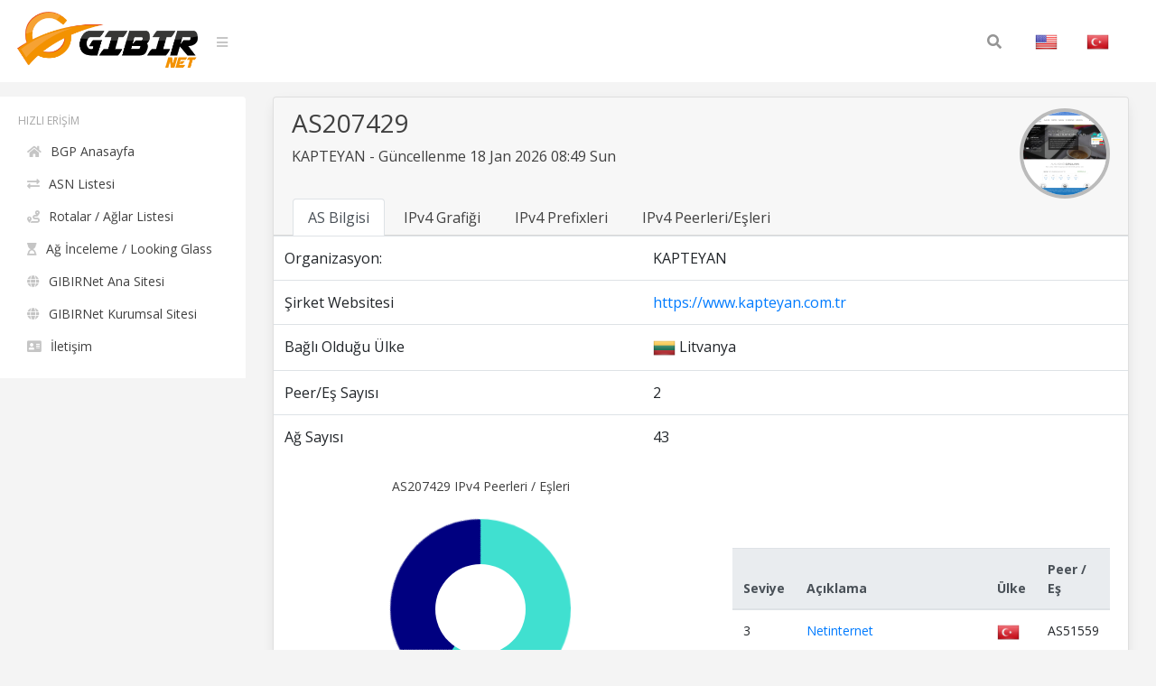

--- FILE ---
content_type: text/html; charset=UTF-8
request_url: https://bgp.gibir.net.tr/as/207429/tr
body_size: 4374
content:
<!DOCTYPE html>
<html lang="tr">
<head>
    <meta charset="UTF-8">
    <meta name="viewport" content="width=device-width, initial-scale=1, shrink-to-fit=no">
    <title>AS207429 - KAPTEYAN Peers and Prefix | GIBIRNet BGP Araçları</title>
    <meta itemprop="description" content="AS207429 - KAPTEYAN peers, routes and prefixes, KAPTEYAN network graph and upstreams">
    <meta name="description" content="AS207429 - KAPTEYAN peers, routes and prefixes, KAPTEYAN network graph and upstreams" />
    <meta name="robots" content="all">
    <meta name="theme-color" content="#273578">
    <meta name="background-color" content="#273578">

    
    <link rel="alternate" href="https://bgp.gibir.net.tr/as/207429/tr" hreflang="tr-tr" />
    <link rel="alternate" href="https://bgp.gibir.net.tr/as/207429/en" hreflang="en-us" />
    <link rel="alternate" href="https://bgp.gibir.net.tr/as/207429/en" hreflang="en-gb" />
    <link rel="canonical" href="https://bgp.gibir.net.tr/as/207429"/>

    <link rel="stylesheet" href="https://bgp.gibir.net.tr/css/bootstrap.min.css">
    <link rel="stylesheet" href="https://bgp.gibir.net.tr/css/perfect-scrollbar.min.css">
    <link rel="stylesheet" href="https://bgp.gibir.net.tr/css/sidebar.min.css">
    <link rel="stylesheet" href="https://bgp.gibir.net.tr/css/style.min.css">
    <link rel="stylesheet" href="https://bgp.gibir.net.tr/font/css/all.min.css">
</head>
<body class="body body-lighten">
    <div class="d-flex" id="wrapper">
        <!-- sidebar -->
        <div class="sidebar sidebar-lighten">
            <!-- sidebar menu -->
            <div class="sidebar-menu">
                <!-- menu -->
                <ul class="list list-unstyled list-scrollbar">
                    <!-- Left menu -->
                    <li class="list-item">
                        <p class="list-title text-uppercase">Hızlı Erişim </p>
                        <ul class="list-unstyled">
                            <li><a href="https://bgp.gibir.net.tr/tr" class="list-link"><i class="fa fa-home" aria-hidden="true"></i>BGP Anasayfa</a></li>
                            <li><a href="https://bgp.gibir.net.tr/as-list/1/tr" class="list-link"><i class="fa fa-exchange-alt" aria-hidden="true"></i>ASN Listesi</a></li> 
                            <li><a href="https://bgp.gibir.net.tr/net-list/1/tr" class="list-link"><i class="fa fa-route" aria-hidden="true"></i>Rotalar / Ağlar Listesi</a></li>
                            <li><a href="https://lg.gibir.net.tr" class="list-link"><i class="fa fa-hourglass-start" aria-hidden="true"></i>Ağ İnceleme / Looking Glass</a></li>
                            <li><a href="https://gibir.net.tr" class="list-link"><i class="fa fa-globe" aria-hidden="true"></i>GIBIRNet Ana Sitesi</a></li>
                            <li><a href="https://kurumsal.gibir.net.tr/tr" class="list-link"><i class="fa fa-globe" aria-hidden="true"></i>GIBIRNet Kurumsal Sitesi</a></li>
                            <li><a href="https://gibir.net.tr/iletisim" class="list-link"><i class="fa fa-address-card" aria-hidden="true"></i>İletişim</a></li>
                            <!-- <li><a href="#" class="list-link"><i class="fa fa-bug" aria-hidden="true"></i>BGP Prefix Report</a></li>
                            <li><a href="#" class="list-link"><i class="fa fa-flag-checkered" aria-hidden="true"></i>BGP Peer Report</a></li>   
                            <li><a href="#" class="list-link"><i class="fa fa-burn" aria-hidden="true"></i>Bogon Routes</a></li>
                            <li><a href="#" class="list-link"><i class="fa fa-globe-americas" aria-hidden="true"></i>World Report</a></li>
                            <li><a href="#" class="list-link"><i class="fa fa-atom" aria-hidden="true"></i>DNS Report</a></li>
                            <li><a href="#" class="list-link"><i class="fa fa-fan" aria-hidden="true"></i>Top Host Report</a></li>
                            <li><a href="#" class="list-link"><i class="fa fa-chart-area" aria-hidden="true"></i>Internet Statistics</a></li>
                             -->
                            <!-- <li><a href="#" class="list-link"><i class="fa fa-ghost" aria-hidden="true"></i>Network Tools App</a></li> -->
                            <!-- <li><a href="#" class="list-link"><i class="fa fa-archway" aria-hidden="true"></i>Free IPv6 Tunnel</a></li> -->
                            <!-- <li><a href="#" class="list-link"><i class="fa fa-certificate" aria-hidden="true"></i>IPv6 Certification</a></li> -->
                            <!-- <li><a href="#" class="list-link"><i class="fa fa-microchip" aria-hidden="true"></i>IPv6 Progress</a></li> -->
                            <!-- <li><a href="#" class="list-link"><i class="fa fa-weight-hanging" aria-hidden="true"></i>Going Native</a></li> -->
                        </ul>
                    </div> 
                </div>
                <!-- website content -->
                <div class="content">
                    <!-- navbar top fixed -->
                    <nav class="navbar navbar-expand-lg fixed-top navbar-lighten">
                        <!-- navbar logo -->
                        <a class="navbar-brand navbar-link" href="https://bgp.gibir.net.tr"><img class="logo" src="https://bgp.gibir.net.tr/images/logo.png?1" width="200" height="65" alt="" /> </a>
                        <!-- navbar sidebar menu toggle -->
                        <span class="navbar-text">
                            <a href="#" id="sidebar-toggle" class="navbar-bars">
                                <i class="fa fa-bars" aria-hidden="true"></i>
                            </a>
                        </span>
                        <!-- Search form -->
                        <div class="collapse navbar-collapse">
                            <div class="container">
                                <form method="get" class="search-form" action="#">
                                    <input class="search-field" id="search-field" type="text" name="s" value="" aria-required="false" autocomplete="off" placeholder="Search&hellip;" />
                                    <button class="search-submit"><span class="screen-reader-text"></span><i class="fas fa-search"></i></button>
                                </form>
                            </div>
                            <!-- Social İcon -->
                            <!-- <a href="https://gibir.net.trt" class="nav-item nav-link">GIBIRNet Anasayfa</a> -->
                            <a href="https://bgp.gibir.net.tr/as/207429" class="nav-item nav-link"><img alt="English" class="flag" src="https://bgp.gibir.net.tr/images/flags/US.png" width="25" height="25" /></a>
                            <a href="https://bgp.gibir.net.tr/as/207429/tr" class="nav-item nav-link"><img alt="Türkçe" class="flag" src="https://bgp.gibir.net.tr/images/flags/TR.png" width="25" height="25" /></a>
                        </div>
                    </nav>

                     <!-- content container -->
          <div class="col-xs-12 col-sm-12 col-md-9 col-md-12">
            <div class="container" style="margin-left: 0px;"> 
              <div class="card">
                <div class="card-header">    
                  <div class="d-flex">

                    <!-- tabs header --> 
                    <div class="title">
                      <h3>AS207429</h3>
                      <p class="mb-4"> KAPTEYAN  - Güncellenme 18 Jan 2026 08:49 Sun</p>
                    </div>
                    <div class="ml-auto">
                      <a class="text-dark" href="https://www.kapteyan.com.tr" target="_blank" rel="noopener noreferrer nofollow">
                                                <div class="elmahio-ad d-flex">
                          <div class="whois-info"><img alt=" KAPTEYAN  website" class="website-image" src="https://bgp.gibir.net.tr/images/w/207429.png" width="150" height="auto" /></div>
                        </div>
                                              </a>
                    </div>
                  </div>

                  <!-- Tabs menu -->
                  <div class="tabbable-responsive">
                    <div class="tabbable">
                      <ul class="nav nav-tabs" id="myTab" role="tablist">
                        <li class="nav-item">
                          <a class="nav-link active" id="btn-as-info" data-toggle="tab" href="#as-info" role="tab" aria-controls="first" aria-selected="true">AS Bilgisi</a>
                        </li>
                        <li class="nav-item">
                          <a class="nav-link" id="btn-as-ipv4-graph" data-toggle="tab" href="#as-ipv4-graph" role="tab" aria-controls="second" aria-selected="false">IPv4 Grafiği</a>
                        </li>
                        <li class="nav-item">
                          <a class="nav-link" id="btn-as-ip-prefixes" data-toggle="tab" href="#as-ip-prefixes" role="tab" aria-controls="fourth" aria-selected="false">IPv4 Prefixleri</a>
                        </li>
                        <li class="nav-item">
                          <a class="nav-link" id="btn-as-ip-peers" data-toggle="tab" href="#as-ip-peers" role="tab" aria-controls="sixth" aria-selected="false">IPv4 Peerleri/Eşleri</a>
                        </li>
                        
                      </ul>
                    </div>
                  </div>
                </div>


                <!-- tabs content -->
                <div class="tab-content">
                  <div class="tab-pane fade show active" id="as-info" role="tabpanel" aria-labelledby="first-tab">
                    <table class="table"> 
                      <thead class="thead-light">
                      </thead>
                      <!-- AS Info -->
                      <tbody class="grap">                        
                        <tr> 
                          <td>Organizasyon:</td>
                          <td></td>
                          <td>KAPTEYAN </td>
                        </tr>
                                                                        <tr> 
                          <td>Şirket Websitesi</td>
                          <td></td>
                          <td><a href="https://www.kapteyan.com.tr" rel="noopener noreferrer nofollow"  target="_blank">https://www.kapteyan.com.tr</a></td>
                        </tr>
                                                                                                                                                <tr>
                          <td>Bağlı Olduğu Ülke</td>
                          <td></td>
                          <td><img class="flag" alt="LT" src="https://bgp.gibir.net.tr/images/flags/LT.png" width="25" height="25" /> Litvanya </td>
                        </tr>
                         					
                        <tr> 
                          <td>Peer/Eş Sayısı</td>
                          <td></td>
                          <td>2</td>
                        </tr>
                        <tr> 
                          <td>Ağ Sayısı</td>
                          <td></td>
                          <td>43</td>
                        </tr>
                      </tbody>
                    </table>

                                        <!-- pie chart -->
                    <div class="row pie">
                      <div class="col-12 col-md-12 col-xl-6">
                        <div class="content-box">
                          <div class="pieID--operations pie-chart--wrapper">
                            <div class="pie-chart">
                              <p>AS207429 IPv4 Peerleri / Eşleri</p>
                              <div class="pie-chart__pie"></div>
                              <ul class="pie-chart__legend">
                                                                <li><em>AS51559</em><span>60</span></li>
                                                                <li><em>AS15924</em><span>40</span></li>
                                                              </ul>
                            </div>
                          </div>          
                        </div>
                      </div>                    
                      <!-- pie chart -->
                      <div class="col-12 col-md-12 col-xl-6">
                        <div class="content-box">

                          <table class="table">
                            <thead class="thead-light">
                              <tr>
                                <th scope="col">Seviye</th>
                                <th scope="col">Açıklama</th>
                                <th scope="col">Ülke</th>
                                <!-- <th scope="col">IPv6</th> -->
                                <th scope="col">Peer / Eş</th>
                              </tr>
                            </thead>
                            <tbody class="network">
                                                                                          <tr>
                                <td>3</td>
                                <td><a href="https://bgp.gibir.net.tr/as/51559/tr"> Netinternet</a></td>
                                                                <td><img class="flag" alt="TR" src="https://bgp.gibir.net.tr/images/flags/TR.png" width="25" height="25" /></td>
                                <!-- <td>X</td> -->
                                <td>AS51559</td>
                              </tr>
                                                                                          <tr>
                                <td>2</td>
                                <td><a href="https://bgp.gibir.net.tr/as/15924/tr"> VODAFONE NET ILETISIM HIZMETLERI AS15924</a></td>
                                                                <td><img class="flag" alt="TR" src="https://bgp.gibir.net.tr/images/flags/TR.png" width="25" height="25" /></td>
                                <!-- <td>X</td> -->
                                <td>AS15924</td>
                              </tr>
                                                          </tbody>
                          </table>

                        </div>
                      </div>

                    </div>
                                        </div>

                  <!-- tabs content 2 -->
                  <div class="tab-pane fade" id="as-ipv4-graph" role="tabpanel" aria-labelledby="second-tab">
                    <div id="peers-graph" class="funnel"></div>
                  </div>

                  <!-- tabs content 4 -->
                  <div class="tab-pane fade" id="as-ip-prefixes" role="tabpanel" aria-labelledby="fourth-tab">
                    <table class="table">
                      <thead class="thead-light">
                        <tr>
                          <th scope="col">Prefix</th>
                          <th scope="col">Açıklama</th>
                          <th scope="col">Ülke</th>
                        </tr>
                      </thead>
                      <tbody class="network">
                                                                        <tr>
                          <td><a href="https://bgp.gibir.net.tr/net/80.253.244.0/24/tr">80.253.244.0/24</a><i class="fas fa-key"></i></td>
                          <td>Please contact <a href="/cdn-cgi/l/email-protection" class="__cf_email__" data-cfemail="d1b0b3a4a2b491bab0a1a5b4a8b0bfffb2bebcffa5a3">[email&#160;protected]</a> for any issue</td>
                          <td><img class="flag" alt="LT" src="https://bgp.gibir.net.tr/images/flags/LT.png" width="25" height="25" /></td>
                        </tr>
                                                                        <tr>
                          <td><a href="https://bgp.gibir.net.tr/net/80.253.245.0/24/tr">80.253.245.0/24</a><i class="fas fa-key"></i></td>
                          <td>Please contact <a href="/cdn-cgi/l/email-protection" class="__cf_email__" data-cfemail="2243405751476249435256475b434c0c414d4f0c5650">[email&#160;protected]</a> for any issue</td>
                          <td><img class="flag" alt="LT" src="https://bgp.gibir.net.tr/images/flags/LT.png" width="25" height="25" /></td>
                        </tr>
                                                                        <tr>
                          <td><a href="https://bgp.gibir.net.tr/net/80.253.247.0/24/tr">80.253.247.0/24</a><i class="fas fa-key"></i></td>
                          <td>Please contact <a href="/cdn-cgi/l/email-protection" class="__cf_email__" data-cfemail="3c5d5e494f597c575d4c4859455d52125f535112484e">[email&#160;protected]</a> for any issue</td>
                          <td><img class="flag" alt="LT" src="https://bgp.gibir.net.tr/images/flags/LT.png" width="25" height="25" /></td>
                        </tr>
                                                                        <tr>
                          <td><a href="https://bgp.gibir.net.tr/net/87.251.20.0/24/tr">87.251.20.0/24</a><i class="fas fa-key"></i></td>
                          <td>KAPTEYAN</td>
                          <td><img class="flag" alt="LT" src="https://bgp.gibir.net.tr/images/flags/LT.png" width="25" height="25" /></td>
                        </tr>
                                                                        <tr>
                          <td><a href="https://bgp.gibir.net.tr/net/87.251.21.0/24/tr">87.251.21.0/24</a><i class="fas fa-key"></i></td>
                          <td>KAPTEYAN</td>
                          <td><img class="flag" alt="LT" src="https://bgp.gibir.net.tr/images/flags/LT.png" width="25" height="25" /></td>
                        </tr>
                                                                        <tr>
                          <td><a href="https://bgp.gibir.net.tr/net/89.252.151.0/24/tr">89.252.151.0/24</a><i class="fas fa-key"></i></td>
                          <td>Netinternet Bilisim Teknolojileri AS</td>
                          <td><img class="flag" alt="LT" src="https://bgp.gibir.net.tr/images/flags/LT.png" width="25" height="25" /></td>
                        </tr>
                                                                        <tr>
                          <td><a href="https://bgp.gibir.net.tr/net/89.252.154.0/24/tr">89.252.154.0/24</a><i class="fas fa-key"></i></td>
                          <td>Netinternet Bilisim Teknolojileri AS</td>
                          <td><img class="flag" alt="LT" src="https://bgp.gibir.net.tr/images/flags/LT.png" width="25" height="25" /></td>
                        </tr>
                                                                        <tr>
                          <td><a href="https://bgp.gibir.net.tr/net/45.14.88.0/24/tr">45.14.88.0/24</a><i class="fas fa-key"></i></td>
                          <td>heficed</td>
                          <td><img class="flag" alt="LT" src="https://bgp.gibir.net.tr/images/flags/LT.png" width="25" height="25" /></td>
                        </tr>
                                                                        <tr>
                          <td><a href="https://bgp.gibir.net.tr/net/45.14.89.0/24/tr">45.14.89.0/24</a><i class="fas fa-key"></i></td>
                          <td>heficed</td>
                          <td><img class="flag" alt="LT" src="https://bgp.gibir.net.tr/images/flags/LT.png" width="25" height="25" /></td>
                        </tr>
                                                                        <tr>
                          <td><a href="https://bgp.gibir.net.tr/net/91.151.81.0/24/tr">91.151.81.0/24</a><i class="fas fa-key"></i></td>
                          <td>Please contact <a href="/cdn-cgi/l/email-protection" class="__cf_email__" data-cfemail="93f2f1e6e0f6d3f8f2e3e7f6eaf2fdbdf0fcfebde7e1">[email&#160;protected]</a> for any issue</td>
                          <td><img class="flag" alt="LT" src="https://bgp.gibir.net.tr/images/flags/LT.png" width="25" height="25" /></td>
                        </tr>
                                                                        <tr>
                          <td><a href="https://bgp.gibir.net.tr/net/95.173.182.0/24/tr">95.173.182.0/24</a><i class="fas fa-key"></i></td>
                          <td>Netinternet Bilisim Teknolojileri AS</td>
                          <td><img class="flag" alt="LT" src="https://bgp.gibir.net.tr/images/flags/LT.png" width="25" height="25" /></td>
                        </tr>
                                                                        <tr>
                          <td><a href="https://bgp.gibir.net.tr/net/185.197.194.0/24/tr">185.197.194.0/24</a><i class="fas fa-key"></i></td>
                          <td>Contabo GmbH</td>
                          <td><img class="flag" alt="LT" src="https://bgp.gibir.net.tr/images/flags/LT.png" width="25" height="25" /></td>
                        </tr>
                                                                        <tr>
                          <td><a href="https://bgp.gibir.net.tr/net/188.132.154.0/24/tr">188.132.154.0/24</a><i class="fas fa-key"></i></td>
                          <td>NAZNET BILISIM VE TELEKOMUNIKASYON ELEKTRONIK HABERLESME HIZ. ITH. IHR. SAN. VE_TIC. LTD. STI.</td>
                          <td><img class="flag" alt="LT" src="https://bgp.gibir.net.tr/images/flags/LT.png" width="25" height="25" /></td>
                        </tr>
                                                                        <tr>
                          <td><a href="https://bgp.gibir.net.tr/net/188.132.155.0/24/tr">188.132.155.0/24</a><i class="fas fa-key"></i></td>
                          <td>YUNUS UNAL - SUNUCUHANE INTERNET TEKNOLOJILERI VE DANISMANLIK HIZMETLERI</td>
                          <td><img class="flag" alt="LT" src="https://bgp.gibir.net.tr/images/flags/LT.png" width="25" height="25" /></td>
                        </tr>
                                                                        <tr>
                          <td><a href="https://bgp.gibir.net.tr/net/188.132.196.0/24/tr">188.132.196.0/24</a><i class="fas fa-key"></i></td>
                          <td>YUNUS UNAL - SUNUCUHANE INTERNET TEKNOLOJILERI VE DANISMANLIK HIZMETLERI</td>
                          <td><img class="flag" alt="LT" src="https://bgp.gibir.net.tr/images/flags/LT.png" width="25" height="25" /></td>
                        </tr>
                                                                        <tr>
                          <td><a href="https://bgp.gibir.net.tr/net/188.132.197.0/24/tr">188.132.197.0/24</a><i class="fas fa-key"></i></td>
                          <td>YUNUS UNAL - SUNUCUHANE INTERNET TEKNOLOJILERI VE DANISMANLIK HIZMETLERI</td>
                          <td><img class="flag" alt="LT" src="https://bgp.gibir.net.tr/images/flags/LT.png" width="25" height="25" /></td>
                        </tr>
                                                                        <tr>
                          <td><a href="https://bgp.gibir.net.tr/net/188.132.198.0/24/tr">188.132.198.0/24</a><i class="fas fa-key"></i></td>
                          <td>YUNUS UNAL - SUNUCUHANE INTERNET TEKNOLOJILERI VE DANISMANLIK HIZMETLERI</td>
                          <td><img class="flag" alt="LT" src="https://bgp.gibir.net.tr/images/flags/LT.png" width="25" height="25" /></td>
                        </tr>
                                                                        <tr>
                          <td><a href="https://bgp.gibir.net.tr/net/188.132.199.0/24/tr">188.132.199.0/24</a><i class="fas fa-key"></i></td>
                          <td>YUNUS UNAL - SUNUCUHANE INTERNET TEKNOLOJILERI VE DANISMANLIK HIZMETLERI</td>
                          <td><img class="flag" alt="LT" src="https://bgp.gibir.net.tr/images/flags/LT.png" width="25" height="25" /></td>
                        </tr>
                                                                        <tr>
                          <td><a href="https://bgp.gibir.net.tr/net/199.101.170.0/24/tr">199.101.170.0/24</a><i class="fas fa-key"></i></td>
                          <td>KAPTEYAN</td>
                          <td><img class="flag" alt="LT" src="https://bgp.gibir.net.tr/images/flags/LT.png" width="25" height="25" /></td>
                        </tr>
                                                                        <tr>
                          <td><a href="https://bgp.gibir.net.tr/net/199.101.171.0/24/tr">199.101.171.0/24</a><i class="fas fa-key"></i></td>
                          <td>KAPTEYAN</td>
                          <td><img class="flag" alt="LT" src="https://bgp.gibir.net.tr/images/flags/LT.png" width="25" height="25" /></td>
                        </tr>
                                                                        <tr>
                          <td><a href="https://bgp.gibir.net.tr/net/213.142.135.0/24/tr">213.142.135.0/24</a><i class="fas fa-key"></i></td>
                          <td>Please contact <a href="/cdn-cgi/l/email-protection" class="__cf_email__" data-cfemail="f8999a8d8b9db89399888c9d819996d69b9795d68c8a">[email&#160;protected]</a> for any issue</td>
                          <td><img class="flag" alt="LT" src="https://bgp.gibir.net.tr/images/flags/LT.png" width="25" height="25" /></td>
                        </tr>
                                                                        <tr>
                          <td><a href="https://bgp.gibir.net.tr/net/5.181.178.0/24/tr">5.181.178.0/24</a><i class="fas fa-key"></i></td>
                          <td>KAPTEYAN</td>
                          <td><img class="flag" alt="LT" src="https://bgp.gibir.net.tr/images/flags/LT.png" width="25" height="25" /></td>
                        </tr>
                                                                        <tr>
                          <td><a href="https://bgp.gibir.net.tr/net/64.50.172.0/24/tr">64.50.172.0/24</a><i class="fas fa-key"></i></td>
                          <td>KAPTEYAN</td>
                          <td><img class="flag" alt="LT" src="https://bgp.gibir.net.tr/images/flags/LT.png" width="25" height="25" /></td>
                        </tr>
                                                                        <tr>
                          <td><a href="https://bgp.gibir.net.tr/net/64.50.176.0/24/tr">64.50.176.0/24</a><i class="fas fa-key"></i></td>
                          <td>KAPTEYAN</td>
                          <td><img class="flag" alt="LT" src="https://bgp.gibir.net.tr/images/flags/LT.png" width="25" height="25" /></td>
                        </tr>
                                                                        <tr>
                          <td><a href="https://bgp.gibir.net.tr/net/64.50.179.0/24/tr">64.50.179.0/24</a><i class="fas fa-key"></i></td>
                          <td>KAPTEYAN</td>
                          <td><img class="flag" alt="LT" src="https://bgp.gibir.net.tr/images/flags/LT.png" width="25" height="25" /></td>
                        </tr>
                                                                        <tr>
                          <td><a href="https://bgp.gibir.net.tr/net/64.50.180.0/24/tr">64.50.180.0/24</a><i class="fas fa-key"></i></td>
                          <td>KAPTEYAN</td>
                          <td><img class="flag" alt="LT" src="https://bgp.gibir.net.tr/images/flags/LT.png" width="25" height="25" /></td>
                        </tr>
                                                                        <tr>
                          <td><a href="https://bgp.gibir.net.tr/net/64.50.190.0/24/tr">64.50.190.0/24</a><i class="fas fa-key"></i></td>
                          <td>KAPTEYAN</td>
                          <td><img class="flag" alt="LT" src="https://bgp.gibir.net.tr/images/flags/LT.png" width="25" height="25" /></td>
                        </tr>
                                                                        <tr>
                          <td><a href="https://bgp.gibir.net.tr/net/67.210.103.0/24/tr">67.210.103.0/24</a><i class="fas fa-key"></i></td>
                          <td>KAPTEYAN</td>
                          <td><img class="flag" alt="LT" src="https://bgp.gibir.net.tr/images/flags/LT.png" width="25" height="25" /></td>
                        </tr>
                                                                        <tr>
                          <td><a href="https://bgp.gibir.net.tr/net/67.210.104.0/24/tr">67.210.104.0/24</a><i class="fas fa-key"></i></td>
                          <td>KAPTEYAN</td>
                          <td><img class="flag" alt="LT" src="https://bgp.gibir.net.tr/images/flags/LT.png" width="25" height="25" /></td>
                        </tr>
                                                                        <tr>
                          <td><a href="https://bgp.gibir.net.tr/net/67.210.108.0/24/tr">67.210.108.0/24</a><i class="fas fa-key"></i></td>
                          <td>KAPTEYAN</td>
                          <td><img class="flag" alt="LT" src="https://bgp.gibir.net.tr/images/flags/LT.png" width="25" height="25" /></td>
                        </tr>
                                                                        <tr>
                          <td><a href="https://bgp.gibir.net.tr/net/67.210.111.0/24/tr">67.210.111.0/24</a><i class="fas fa-key"></i></td>
                          <td>KAPTEYAN</td>
                          <td><img class="flag" alt="LT" src="https://bgp.gibir.net.tr/images/flags/LT.png" width="25" height="25" /></td>
                        </tr>
                                                                        <tr>
                          <td><a href="https://bgp.gibir.net.tr/net/67.210.112.0/24/tr">67.210.112.0/24</a><i class="fas fa-key"></i></td>
                          <td>KAPTEYAN</td>
                          <td><img class="flag" alt="LT" src="https://bgp.gibir.net.tr/images/flags/LT.png" width="25" height="25" /></td>
                        </tr>
                                                                        <tr>
                          <td><a href="https://bgp.gibir.net.tr/net/88.216.182.0/24/tr">88.216.182.0/24</a><i class="fas fa-key"></i></td>
                          <td>KAPTEYAN</td>
                          <td><img class="flag" alt="LT" src="https://bgp.gibir.net.tr/images/flags/LT.png" width="25" height="25" /></td>
                        </tr>
                                                                        <tr>
                          <td><a href="https://bgp.gibir.net.tr/net/88.216.183.0/24/tr">88.216.183.0/24</a><i class="fas fa-key"></i></td>
                          <td>KAPTEYAN</td>
                          <td><img class="flag" alt="LT" src="https://bgp.gibir.net.tr/images/flags/LT.png" width="25" height="25" /></td>
                        </tr>
                                                                        <tr>
                          <td><a href="https://bgp.gibir.net.tr/net/104.234.13.0/24/tr">104.234.13.0/24</a><i class="fas fa-key"></i></td>
                          <td>KAPTEYAN</td>
                          <td><img class="flag" alt="LT" src="https://bgp.gibir.net.tr/images/flags/LT.png" width="25" height="25" /></td>
                        </tr>
                                                                        <tr>
                          <td><a href="https://bgp.gibir.net.tr/net/104.234.182.0/24/tr">104.234.182.0/24</a><i class="fas fa-key"></i></td>
                          <td>KAPTEYAN</td>
                          <td><img class="flag" alt="LT" src="https://bgp.gibir.net.tr/images/flags/LT.png" width="25" height="25" /></td>
                        </tr>
                                                                        <tr>
                          <td><a href="https://bgp.gibir.net.tr/net/141.11.125.0/24/tr">141.11.125.0/24</a><i class="fas fa-key"></i></td>
                          <td>KAPTEYAN</td>
                          <td><img class="flag" alt="LT" src="https://bgp.gibir.net.tr/images/flags/LT.png" width="25" height="25" /></td>
                        </tr>
                                                                        <tr>
                          <td><a href="https://bgp.gibir.net.tr/net/141.11.188.0/24/tr">141.11.188.0/24</a><i class="fas fa-key"></i></td>
                          <td>KAPTEYAN</td>
                          <td><img class="flag" alt="LT" src="https://bgp.gibir.net.tr/images/flags/LT.png" width="25" height="25" /></td>
                        </tr>
                                                                        <tr>
                          <td><a href="https://bgp.gibir.net.tr/net/163.5.104.0/24/tr">163.5.104.0/24</a><i class="fas fa-key"></i></td>
                          <td>KAPTEYAN</td>
                          <td><img class="flag" alt="LT" src="https://bgp.gibir.net.tr/images/flags/LT.png" width="25" height="25" /></td>
                        </tr>
                                                                        <tr>
                          <td><a href="https://bgp.gibir.net.tr/net/166.0.164.0/24/tr">166.0.164.0/24</a><i class="fas fa-key"></i></td>
                          <td>KAPTEYAN</td>
                          <td><img class="flag" alt="LT" src="https://bgp.gibir.net.tr/images/flags/LT.png" width="25" height="25" /></td>
                        </tr>
                                                                        <tr>
                          <td><a href="https://bgp.gibir.net.tr/net/166.0.196.0/24/tr">166.0.196.0/24</a><i class="fas fa-key"></i></td>
                          <td>KAPTEYAN</td>
                          <td><img class="flag" alt="LT" src="https://bgp.gibir.net.tr/images/flags/LT.png" width="25" height="25" /></td>
                        </tr>
                                                                        <tr>
                          <td><a href="https://bgp.gibir.net.tr/net/194.147.4.0/24/tr">194.147.4.0/24</a><i class="fas fa-key"></i></td>
                          <td>KAPTEYAN</td>
                          <td><img class="flag" alt="LT" src="https://bgp.gibir.net.tr/images/flags/LT.png" width="25" height="25" /></td>
                        </tr>
                                                                        <tr>
                          <td><a href="https://bgp.gibir.net.tr/net/216.74.106.0/24/tr">216.74.106.0/24</a><i class="fas fa-key"></i></td>
                          <td>KAPTEYAN</td>
                          <td><img class="flag" alt="LT" src="https://bgp.gibir.net.tr/images/flags/LT.png" width="25" height="25" /></td>
                        </tr>
                                              </tbody>
                    </table>
                  </div>

                  <!-- tabs content 6 -->
                  <div class="tab-pane fade" id="as-ip-peers" role="tabpanel" aria-labelledby="sixth-tab">
                    <table class="table">
                      <thead class="thead-light">
                        <tr>
                          <th scope="col">Seviye</th>
                          <th scope="col">Açıklama</th>
                          <th scope="col">Ülke</th>
                          <!-- <th scope="col">IPv6</th> -->
                          <th scope="col">Peer / Eş</th>
                        </tr>
                      </thead>
                      <tbody class="network">
                                                                        <tr>
                          <td>3</td>
                          <td><a href="https://bgp.gibir.net.tr/as/51559/tr"> Netinternet</a></td>
                                                    <td><img class="flag" alt="TR" src="https://bgp.gibir.net.tr/images/flags/TR.png" width="25" height="25" /></td>
                          <!-- <td>X</td> -->
                          <td>AS51559</td>
                        </tr>
                                                                        <tr>
                          <td>2</td>
                          <td><a href="https://bgp.gibir.net.tr/as/15924/tr"> VODAFONE NET ILETISIM HIZMETLERI AS15924</a></td>
                                                    <td><img class="flag" alt="TR" src="https://bgp.gibir.net.tr/images/flags/TR.png" width="25" height="25" /></td>
                          <!-- <td>X</td> -->
                          <td>AS15924</td>
                        </tr>
                                              </tbody>
                    </table>
                  </div>
                  
                </div>   
              </div>
            </div>

                </div>
            </div>
        </div> 	
        <!-- END TABS DIV --> 
        <!-- javascript -->
        <script data-cfasync="false" src="/cdn-cgi/scripts/5c5dd728/cloudflare-static/email-decode.min.js"></script><script src="https://bgp.gibir.net.tr/js/jquery.min.js"></script>
        <script src="https://bgp.gibir.net.tr/js/bootstrap.bundle.min.js"></script>
        <script src="https://bgp.gibir.net.tr/js/perfect-scrollbar.min.js"></script>
        <script src="https://bgp.gibir.net.tr/js/nanobar.min.js"></script>
        <script src="https://bgp.gibir.net.tr/js/sidebar.menu.min.js"></script>
        		  	<link rel="stylesheet" href="https://bgp.gibir.net.tr/css/pie-chart.min.css">
        <script src="https://bgp.gibir.net.tr/js/pie.min.js"></script>
        <link rel="stylesheet" href="https://bgp.gibir.net.tr/css/chart/main.min.css">
        <link rel="stylesheet" href="https://bgp.gibir.net.tr/css/chart/theme.min.css">
        <script src="https://unpkg.com/funnel-graph-js@1.3.9/dist/js/funnel-graph.min.js"></script>

        <style type="text/css">
            #as-ipv4-graph {
              padding-top: 5px;
              width: 100%;
              height: 500px;
              margin: auto;
              background-color: #393862;
              overflow: hidden;
            }

            #peers-graph {
              padding-top: 50px;
              width: 100%;
              height: 500px;
              margin: auto;
              background-color: #393862;
            }
        </style>
        <script type="text/javascript">
          var graph = new FunnelGraph({
            container: '.funnel',
            gradientDirection: 'horizontal',
            data: {
              labels: ['1. Hop', 'GIBIRNet'],
              subLabels: ["AS51559","AS15924"],
              colors: [
                ['#FFB178', '#FF78B1', '#FF3C8E'],
                'red',
                ['blue'],
                '#FFB20F', '#FFE548', '#FF4B3E'
                ],
              values: [
                [60,40],
                [100, 100, 100, 100, 100, 100]
                ]
            },
            height: 400,
            displayPercent: false,
            direction: 'horizontal'
          });
          graph.draw();
          setInterval(function(){
            graph.updateHeight();
            graph.updateWidth()
          }, 500);
        </script>
        <script>
            $(function() {
                new PerfectScrollbar('.list-scrollbar');
                var nanobar = new Nanobar();
                nanobar.go(100);
            });
        </script>
        <!-- Global site tag (gtag.js) - Google Analytics -->
        <script async src="https://www.googletagmanager.com/gtag/js?id=G-4JPZBKQDYY"></script>
        <script>
          window.dataLayer = window.dataLayer || [];
          function gtag(){dataLayer.push(arguments);}
          gtag('js', new Date());

          gtag('config', 'G-4JPZBKQDYY');
      </script>
    </body>
    </html>


--- FILE ---
content_type: text/css
request_url: https://bgp.gibir.net.tr/css/chart/main.min.css
body_size: -220
content:
.svg-funnel-js{display:inline-block;position:relative}.svg-funnel-js svg{display:block}.svg-funnel-js .svg-funnel-js__labels{position:absolute;display:-webkit-box;display:-ms-flexbox;display:flex;width:100%;height:100%;top:0;left:0}.svg-funnel-js.svg-funnel-js--vertical .svg-funnel-js__labels{-webkit-box-orient:vertical;-webkit-box-direction:normal;-ms-flex-direction:column;flex-direction:column}